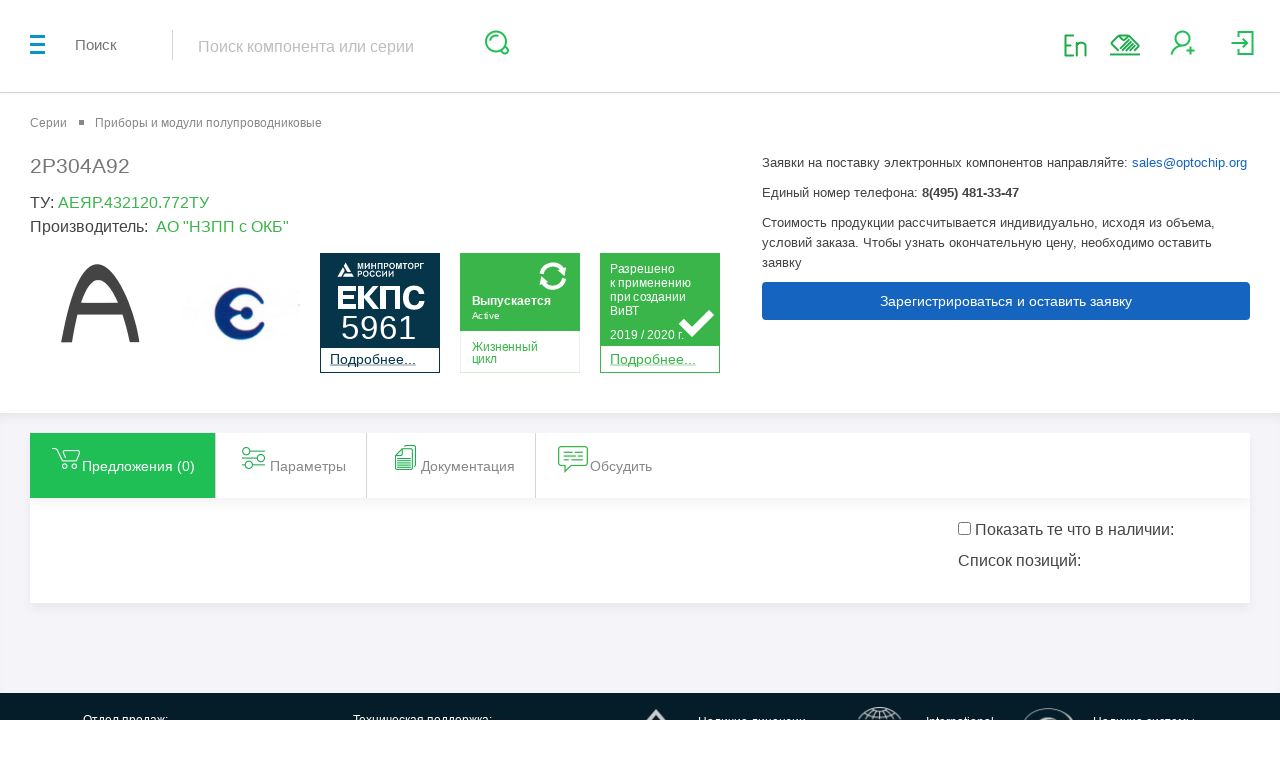

--- FILE ---
content_type: text/html; charset=UTF-8
request_url: https://optochip.org/series/card/185472
body_size: 31943
content:
<!DOCTYPE html>
<html lang="ru">
    <head>
        <meta charset="utf-8">

        <meta name="msvalidate.01" content="324F85A8D13E8F08C0B60D8ACBC7975B" />
        <meta name="google-site-verification" content="LhnjIsSg8FH2-hZUXKP2m57-DOocdOVHju4rAJQvBsM" />

        <title>Карточка серии 2Р304А92 | Optochip: электронные компоненты</title>
        <meta name="description" content="Подробные характеристики серии 2Р304А92. Заказать и купить с доставкой 2Р304А92 по цене производителя НЗПП с ОКБ"/>
        <meta name="keywords" content="2Р304А92, Приборы и модули полупроводниковые, Ограничители напряжения / Ограничители напряжения с максимально допустимой импульсной рассеиваемой мощностью 1.5 кВт, электронные компоненты, наличие и остаток, даташит, ту, поиск, аналоги, перевод на русский, электронные детали, цены дистрибьюторов"/>
        <meta http-equiv="X-UA-Compatible" content="IE=edge">
        <meta name="viewport" content="width=device-width, initial-scale=1, maximum-scale=1">

        <meta property="og:type" content="website" />
        <meta property="og:site_name" content="Optochip.org">
        <meta property="og:title" content="" />
        <meta property="og:description" content="" />
        <meta property="og:url" content="https://optochip.org" />
        <meta property="og:image:type" content="image/png" />
        <meta property="og:image" content="https://optochip.org/assets/img/logo.png" />
        <meta property="og:image:secure_url" content="https://optochip.org/assets/img/logo.png" />

        <link rel="stylesheet" href="https://maxcdn.bootstrapcdn.com/bootstrap/3.3.5/css/bootstrap.min.css">
        <!--        <link rel="stylesheet" href="/assets/css/bootstrap/bootstrap.min.css">-->
        <link rel="stylesheet" href="https://stackpath.bootstrapcdn.com/font-awesome/4.7.0/css/font-awesome.min.css">
        <!--        <link href="/assets/css/font-awesome/font-awesome.min.css" rel="stylesheet">-->

        <link href="/assets/201710/assets/components/malihu-custom-scrollbar-plugin-master/jquery.mCustomScrollbar.min.css" rel="stylesheet"> 
        <link href="/assets/styles.css" rel="stylesheet"> <!-- шрифты -->
        <link href="/assets/fonts/optochip/css/optochip.css" rel="stylesheet"> <!-- шрифты для бокового меню -->
        <link href="/assets/201710/assets/css/style.css" rel="stylesheet">
        <link href="/assets/201710/assets/css/optochip.css" rel="stylesheet">
        <link href="/assets/201807/footer201806.css" rel="stylesheet" >
        <link href="/assets/js/fancybox/jquery.fancybox.min.css" rel="stylesheet">
        <link href="/assets/css/loader.min.css" rel="stylesheet">

        <link rel="shortcut icon" href="/assets/newLayout/img/favicon/favicon.png" type="image/x-icon">
        <link rel="apple-touch-icon" href="/assets/newLayout/img/favicon/favicon.png">
        <link rel="apple-touch-icon" sizes="72x72" href="/assets/newLayout/img/favicon/favicon.png">
        <link rel="apple-touch-icon" sizes="114x114" href="/assets/newLayout/img/favicon/favicon.png">

        <link rel="stylesheet" href="/assets/js/float-scroll/jquery.floatingscroll.css">
<link rel="stylesheet" href="/assets/css/svginfoblock.css">

        <script src="/assets/201710/assets/components/modernizr/modernizr.min.js"></script>
        <script src="/assets/newLayout/libs/jquery/dist/jquery.min.js"></script>
        <script src="/assets/js/vue.min.js"></script>
        <script src="/assets/js/loader.js"></script>

        <script src="/assets/js/fancybox/jquery.fancybox.min.js" defer></script>
        <script src="/assets/js/fvalid.js" defer></script>
        <script src="/assets/js/modalloader.min.js?filever=1542799423" defer></script>
        <script src="/views/201710/layout.min.js?filever=1557907287" defer></script>

    </head>
        <body class="">

        <div class="left-menu" id="left-menu-wrap">
    <a href="#" id="left-menu-trigger">
        <span></span>
        <span></span>
        <span></span>
    </a>

    <div class="left-menu-scroll-controller">
        <div class="left-menu-inner">
            <div class="left-menu-logo">
                <a href="/">
                    <img src="/assets/newLayout/img/logo2.svg" alt="left-menu-logo">
                </a>
            </div>

            <nav class="left-menu-nav" > 
                <ul class="menu-nav-list">
                    
		
			
<li>
    <!-- <a href="/main"><i class="icon icon-komponent" ></i>Компоненты</a> -->
    <a href="/main"><i class="icon oc-components" ></i>Компоненты</a>
</li>

<li>
    <a class="" href="/series"><i class="icon oc-series" ></i>Серии ЭКБ</a>
</li>

<li>
    <a class="" href="/mnf"><i class="icon oc-manufacturers" ></i>Производители</a>
</li>

<li>
    <a class="" href="/sellers"><i class="icon oc-distributors" ></i>Поставщики</a>
</li>

<li class="has-submenu">
    <a class="" href="#"><i class="icon oc-reference"></i>Справочники</a>
    <ul class="bm__popup_ul la201710">
        <li><a href="/analogs">Аналоги</a></li>
        <li><a href="/vniikp">ВНИИКП (кабели)</a></li>
        <li><a href="/ekps">ЕКПС</a></li>
    </ul>
</li>

<li>
    <a class="" href="/soft"><i class="icon oc-soft"></i><div style="width: 50%;display: inline-block;line-height: 15px;">Программное обеспечение</div></a>
</li>

<!-- <li class="has-submenu">
    <a class="" href="#"><i class="icon oc-news" ></i>Новости</a>
    <ul class="bm__popup_ul la201710">
        <li><a href="/news/project">Статьи</a></li>
        <li><a href="/news/factory">Новости отрасли</a>
        </li>
    </ul> 
</li>-->
<li>
    <a class="" href="/notice"><i class="icon oc-distributors" ></i>Объявления</a>
</li>
<li>
    <a class="" onclick="return lm.modal( 'about_popup_form' )" href="#" ><i class="icon oc-about" ></i>О проекте</a>
</li>
<li>
    <a href="#" onclick="return lm.modal( 'about_company_form' )"><i class="icon icon-company-info-icon"></i>
        О компании    </a>
</li>

<li>
    <img src='/assets/img/adver_icon.svg' style='height: 28px;width: 28px; opacity: 0.35'><a style="padding-left:16px;width: 50%;display: inline-block;line-height: 15px;" href="/advertising">Размещение рекламы</a>
</li>

<li>
    <div class="text-center">
        <a href="https://www.facebook.com/Optochip.org/" class="social_container facebook" target="_blank" style="padding: inherit;">
            <svg class="icon-svg" aria-hidden="true" aria-labelledby="title" version="1.1" role="img" width="24" height="24" viewBox="0 0 24 24"><path d="M14.889 8.608h-1.65c-.195 0-.413.257-.413.6v1.192h2.063v1.698h-2.063v5.102h-1.948v-5.102h-1.766v-1.698h1.766v-1c0-1.434.995-2.6 2.361-2.6h1.65v1.808z"></path></svg>
        </a>
        <a href="https://vk.com/optochip" class="social_container vk" target="_blank" style="padding: inherit;">
            <svg class="icon-svg" aria-hidden="true" aria-labelledby="title" version="1.1" role="img" width="24" height="24" viewBox="0 0 24 24"><path d="M16.066 11.93s1.62-2.286 1.782-3.037c.054-.268-.064-.418-.343-.418h-1.406c-.322 0-.44.139-.537.343 0 0-.76 1.619-1.685 2.64-.297.33-.448.429-.612.429-.132 0-.193-.11-.193-.408v-2.607c0-.365-.043-.472-.343-.472h-2.254c-.172 0-.279.1-.279.236 0 .343.526.421.526 1.352v1.921c0 .386-.022.537-.204.537-.483 0-1.631-1.663-2.274-3.552-.129-.386-.268-.494-.633-.494h-1.406c-.204 0-.354.139-.354.343 0 .375.44 2.114 2.167 4.442 1.159 1.566 2.683 2.414 4.056 2.414.838 0 1.041-.139 1.041-.494v-1.202c0-.301.118-.429.29-.429.193 0 .534.062 1.33.848.945.901 1.01 1.276 1.525 1.276h1.578c.161 0 .311-.075.311-.343 0-.354-.462-.987-1.17-1.738-.29-.386-.762-.805-.912-.998-.215-.226-.151-.354-.001-.59z"></path></svg>
        </a>
    </div>
</li>                </ul>
            </nav>
        </div>
    </div>
</div>

<script>
var lm;
$(function(){
    lm = ModalLoader({
        view : 'public',
        mount : $('#sector_modal')
    });
});
</script>
<div id="sector_modal"></div>        <div id="loader" class="hidden">
    <div id="loader-center">
        <div id="loader-center-absolute">
            <svg width="120" height="120" viewBox="0 0 120 120">
              <path
                 d="M 59.990143,30 C 43.454121,30 30,43.458442 30,60.001972 30,76.545502 43.453135,90 59.991129,90 h 0.01774 C 76.544891,90 89.999998,76.545502 89.999998,60.001972 89.999998,43.458442 76.537007,30 59.989157,30 Z m 0.01971,56.576725 h -0.01971 c -14.645684,0 -26.568217,-11.922306 -26.568217,-26.574753 0,-14.65639 11.921547,-26.578696 26.568217,-26.578696 14.66244,0 26.587929,11.922306 26.587929,26.578696 0,14.652447 -11.918591,26.574753 -26.569203,26.574753 z"
                 id="medium"
                 style="fill:#20bf55;stroke-width:0.98577201" ></path>
              <path
                 d="M 60.00974,40 C 48.977868,40 40,48.971304 40,60.002166 40,71.028696 48.969212,80 59.989178,80 71.025378,80 80,71.028696 80,60.002166 80,48.971304 71.034035,40 60.00974,40 Z m -0.02057,36.240389 c -8.949733,0 -16.232889,-7.284245 -16.232889,-16.238223 0,-8.959394 7.291815,-16.242557 16.254533,-16.242557 8.954061,0 16.232888,7.284246 16.232888,16.242557 0,8.953978 -7.292896,16.238223 -16.254532,16.238223 z"
                 id="inner"
                 style="fill:#20bf55;stroke-width:1.08251476" ></path>
              <path
                 d="m 110.66287,50.668347 c -1.512,-8.34318 -4.983,-15.976666 -10.322,-22.690249 C 90.512874,15.595958 75.824875,8.5 60.045876,8.5 h -0.085 c -15.780001,0 -30.464,7.095958 -40.29,19.467088 -5.436,6.845712 -8.995999,14.841553 -10.4299987,23.346893 a 4.4469998,4.4513648 0 0 0 -3.2369998,4.076997 4.4479997,4.4523658 0 0 0 4.2399995,4.633544 4.4469998,4.4513648 0 0 0 4.62,-4.116037 c 0.004,-0.03803 0.004,-0.08108 0.008,-0.127123 0,-0.03504 0.004,-0.06907 0.004,-0.108107 v -0.03103 a 4.4579998,4.4623756 0 0 0 -2.19,-3.883806 c 1.353001,-7.87272 4.662,-15.281984 9.704,-21.625204 9.165021,-11.54032 22.857021,-18.157808 37.572022,-18.157808 h 0.085 c 14.714999,0 28.410998,6.621493 37.575998,18.165812 4.540003,5.706596 7.629993,12.122888 9.211003,19.103732 h -8.760003 c -1.404,-5.014917 -3.788,-9.660472 -7.088999,-13.818549 -7.548,-9.505321 -18.822999,-14.957667 -30.937999,-14.957667 h -0.085 c -12.110002,0 -23.386,5.448342 -30.934,14.949659 a 39.271997,39.310546 0 0 0 -7.598,15.860552 4.4339997,4.4383521 0 0 0 -3.369999,4.030953 4.4399997,4.4443579 0 0 0 4.141999,4.714623 4.4429998,4.4473608 0 0 0 4.71,-4.150069 4.4369997,4.4413549 0 0 0 -2.048,-4.030953 35.764998,35.800104 0 0 1 6.885,-14.261985 c 6.880999,-8.667499 17.167999,-13.636371 28.215,-13.636371 h 0.085 c 11.046999,0 21.333999,4.972876 28.219998,13.640375 3.278,4.13105 5.557,8.775605 6.78,13.806538 l 0.324,1.328302 h 15.663993 z m -97.709993,4.932837 a 2.4429999,2.4453978 0 0 1 -2.593,2.282238 2.4429999,2.4453978 0 0 1 -1.3819997,-0.546536 2.4389998,2.4413939 0 0 1 1.6979997,-4.331247 2.4409999,2.4433958 0 0 1 2.277,2.595545 z m 11.999999,0 a 2.4429999,2.4453978 0 0 1 -2.593,2.282238 2.4429999,2.4453978 0 0 1 -1.381999,-0.546536 2.4389998,2.4413939 0 0 1 1.697999,-4.331247 2.4409999,2.4433958 0 0 1 2.277,2.595545 z m 84.807004,4.422337 a 4.4399997,4.4443579 0 0 0 -4.62,4.058979 l 0.011,-0.249244 -0.01,0.250246 -0.002,0.007 v 0.02002 l -0.006,0.130127 -0.002,0.01902 v 0.04405 c 0,0.002 0,0.003 -0.004,0.006 v 0.06006 l -0.02,0.476466 0.02,-0.475466 a 4.4409998,4.4453589 0 0 0 2.187,3.910835 c -1.358,7.860741 -4.663,15.25399 -9.692997,21.586199 -9.167978,11.540317 -22.864978,18.157817 -37.575977,18.157817 h -0.085 c -14.707,0 -28.403999,-6.61349 -37.571999,-18.149808 -4.413,-5.559452 -7.56,-12.115881 -9.171999,-19.076706 h 8.729999 c 1.403,5.003906 3.783,9.636449 7.081,13.787519 7.551999,9.498314 18.826999,14.945657 30.934,14.945657 h 0.085 c 12.106999,0 23.381998,-5.447343 30.937998,-14.949661 a 39.332998,39.371606 0 0 0 7.586999,-15.814507 4.4459998,4.4503638 0 0 0 3.375006,-4.026948 l 9.9e-4,-0.02803 c 0.01,-0.134131 0.016,-0.247242 0.022,-0.337331 l -0.022,0.33633 a 1.0899999,1.0910699 0 0 0 0.003,-0.08008 c 0.004,-0.06206 0.004,-0.120117 0.004,-0.181177 0,-2.320275 -1.805,-4.282199 -4.149996,-4.428342 a 4.4399997,4.4443579 0 0 0 -4.713,4.143063 4.4369997,4.4413549 0 0 0 2.048,4.030952 35.865998,35.901203 0 0 1 -6.873,14.219943 C 81.376888,91.087981 71.089888,96.056853 60.046889,96.056853 h -0.085 c -11.043001,0 -21.330001,-4.968872 -28.215001,-13.637372 -3.274997,-4.116036 -5.553997,-8.748578 -6.772997,-13.7675 l -0.324,-1.328302 H 8.9938774 l 0.3819999,2.058017 C 10.915877,77.659814 14.475876,85.489491 19.670876,92.036911 29.502875,104.40704 44.190875,111.5 59.961876,111.5 h 0.085 c 15.776,0 30.463999,-7.09596 40.294994,-19.467093 5.423,-6.8337 8.98001,-14.814526 10.418,-23.304851 a 4.4339997,4.4383521 0 0 0 3.236,-4.072994 4.4399997,4.4443579 0 0 0 -4.23599,-4.631541 z m -4.62801,4.277194 v -0.01602 z m 0.007,-0.166163 c -0.004,0.02703 -0.004,0.05405 -0.004,0.08509 a 0.11,0.11010796 0 0 1 -0.002,0.01802 l 0.006,-0.128125 z m -10.057006,0.159156 a 2.4409999,2.4433958 0 1 1 0.895,2.053013 2.4429999,2.4453978 0 0 1 -0.895,-2.053013 z m 16.409996,1.595564 a 2.4749999,2.4774292 0 0 1 -1.567,0.973956 2.4429999,2.4453978 0 0 1 -1.947,-0.516507 2.4389998,2.4413939 0 0 1 1.698,-4.331247 2.4409999,2.4433958 0 0 1 1.815,3.873798 z"
                 id="outer"
                 style="fill:#20bf55;stroke-width:1.00049055" ></path>
            </svg>
        </div>
        <div id="loader-center-caption"></div>
    </div>
</div>        <div id="content-wrapper">

                            <header class="header">
    <div class="container-fluid">
        <div class="search-widget">
            <div class="search-title">
                Поиск
            </div>

            <span class="separator"></span>

            <div class="search-form">
                <div class="search-form-inner">
                    <div class="search-form-input">
                        <input type="search" placeholder="Поиск компонента или серии" value="" id="navbar-search-input">
                        <ul class="search-form-menu">
                            <li class="mobile-field">
                                <input type="search" placeholder="Поиск компонента или серии" value="">
                                <button class="mobile-button" type="submit">
                                    <i class="ico-search"></i>
                                </button>
                            </li>
                        </ul>
                    </div>
                    <button type="submit" id="search-btn">
                        <i class="ico-search"></i>
                    </button>
                    <button type="button" id="mobile-search-trigger">
                        <i class="ico-search"></i>
                    </button>
                </div>
            </div>
        </div>
                
        <div class="sign-up-widget">
            <div style='margin-top: 30px;'>
                                <a href="/series/card/185472?site_lang=en" title="English" rel="nofollow">
                    <img src="/assets/img/lang_en_green.png" style="min-width: 37px; padding-right: 12px;">
                    <!-- <img src="/assets/img/flag_gbr.svg" style="width: 46px; height: 32px; padding-right: 6px;"> -->
                </a>
                            </div>
            <div class="basket-widget">
                <a title="Оставить заявку" onclick="return lm.modal( 'zayavka_popup_form' )" href="#">
                    <i style="display:block;width:30px;height:30px;background:url(/assets/svg_images/send_order_icon.svg) center no-repeat;"></i>
                </a>
            </div>
            
            <div class="basket-widget hidden" id='cart-button' data-default_modal='apply_order_unregistered'>
                <a href="#" onclick="lm.getPublic('modals/' + $('#cart-button').data('default_modal'));">
                    <i class="ico-basket"></i>
                    <span class="messages-widget-count">0</span>
                </a>
            </div>

            <div class="register-widget">
                <a title="Зарегистрироваться" href="#">
                    <i class="ico-add-user"></i>
                </a>
                <ul class="register-menu">
                    <li class="menu-title">
                        Регистрация
                    </li>
                    <li class="menu-form">
                        <form>
                            <div class="menu-form-line">
                                <label>
                                    E-mail адрес (подтверждение):
                                </label>
                                <input type="text" placeholder="mail@company.ru" name='ext_email'>
                            </div>
                            <div class="menu-form-line">
                                <label>
                                    ФИО
                                </label>
                                <input type="text" name="ext_name">
                            </div>
                            <div class="menu-form-line">
                                <label>
                                    Телефон
                                </label>
                                <input type="text" placeholder="+7(___)___ __ __" name="ext_tel">
                            </div>
                            <div class="menu-form-line">
                                <label>
                                    Наименование организации, ИНН
                                </label>
                                <input type="text" name='ext_mnf'>
                            </div>
                            <div class="menu-form-line">
                                <label>
                                    Должность
                                </label>
                                <input type="text" name="ext_job">
                            </div>
                            <div class="menu-form-line">
                                <label>
                                    Роль
                                </label>
                                <select name="ext_role">
                                    <option value="mnf#">Производитель</option>
                                    <option value="cons#">Потребитель</option>
                                    <option value="buy#">Покупатель</option>
                                    <option value="sel#">Поставщик</option>
                                    <option value="reg#">Регулятор</option>
                                    <option value="oth#">Прочее</option>
                                </select>
                            </div>
                            
<div class="pf_block"> <!-- id="capcha_block" на странице несколько капч, нельзя использовать ID, 11.02.18 -->
	<label  class="pf_label">Выберите ячейку с зеленым цветом:</label>
	<input  type="hidden" name="capcha">
	<input  type="hidden" name="capcha_timestamp" value="1770100527.6130">
	<div>
		<table class="cap" onclick="cap_on_click(event)">
		<tr>
						<td data-cap="446619639c161f55740878b627face75" style="background-color: #FF8C00" ></td>
						<td data-cap="512ba1f5762870e45c332f0836b69a48" style="background-color: #FFDAB9" ></td>
						<td data-cap="fa37c133d8bc2e6f72e567089db63b3b" style="background-color: #FFB6C1" ></td>
						<td data-cap="2c9ad1e0ab17389255abe13dc1c03630" style="background-color:#20bf55" ></td>
						<td data-cap="3a62d08288e445852113390b99c3cc0e" style="background-color: #FF69B4" ></td>
					</tr>
		</table>
	</div>
</div>

<script>
	/*$(function(){
		$('#capcha_block').on('click', 'table.cap td', function(e){
			e.preventDefault;
			$('table.cap td.selected').removeClass('selected');
			$(this).addClass('selected');
			$(this).closest('form').find('input[name="capcha"]').val($(this).data('cap'));
		});
	});*/
    
    if(typeof cap_on_click == 'undefined'){
        function cap_on_click(e){
            if(e.target.tagName != 'TD') return;
            
            var td = $(e.target);
            td.siblings('.selected').removeClass('selected');
            td.addClass('selected').closest('form').find('input[name="capcha"]').val(td.data('cap'));
        }
    }
</script>                            <div class="menu-form-line">
                                <small>
                                    <i class='fa fa-square-o fa-lg eula_agreement' style="cursor:pointer;" onclick="return check_eula_agreement( this, event );"></i>
                                    Я согласен с условиями
                                    <a href="#" onclick="return lm.modal( 'modal_eula' );">пользовательского соглашения</a>,
                                    <a href="#" onclick="return lm.modal( 'modal_pk' );">политикой конфиденциальности</a>
                                    и с
                                    <a href="#" onclick="return lm.modal( 'modal_pd' );">согласием на обработку персональных данных</a>
                                </small>
                            </div>

                            <div class="menu-form-line">
                                <button type="submit" class="base-button" id="btn_reg" disabled>
                                    Зарегистрироваться
                                </button>
                            </div>
                        </form>
                    </li>
                </ul>
            </div>

            <div class="authorize-widget">
                <a title="Войти" href="#">
                    <i class="ico-sign-in"></i>
                </a>
                <ul class="authorize-menu">
                    <li class="menu-title">
                        Авторизация
                    </li>
                    <li class="menu-form">
                        <form>
                            <div class="menu-form-line">
                                <label>
                                    Логин
                                </label>
                                <input type="text" name='mopplus_name'>
                            </div>
                            <div class="menu-form-line">
                                <label>
                                    Пароль
                                </label>
                                <input type="password" name="mopplus_id">
                            </div>
                            <div class="menu-form-line">
                                <button type="submit" class="base-button" id="btn_login">
                                    Войти
                                </button>
                            </div>
                        </form>
                    </li>
                    <li class="text-center" style="padding:0;">
                        <a href="#" onclick="$( '#modal_change_password' ).modal( 'show' );">Забыли пароль?</a>
                    </li>
                </ul>
            </div>
        </div>
            </div>
</header>

            
            
            <main class="main" ><script>
    (function () {
        var images = ["\/docum\/store\/f\/d\/55\/1493046627-6-10983.JPG","\/docum\/store\/f\/d\/55\/1493046627-6-10983.JPG"];
        var position = 0;

        function imgOnError(img) {
            if (!images.length)
                return;

            if (position > images.length) {
                img.parentNode.setAttribute('href', '/assets/img/no_logo.png');
                img.setAttribute('src', '/assets/img/no_logo.png');
            } else {
                img.parentNode.setAttribute('href', images[position]);
                img.setAttribute('src', images[position]);
            }
            position++;
        }

        window.imgOnError = imgOnError;

    })(window);
</script>
<main class="main">
    <ol class="breadcrumb">
        <li class="breadcrumb-item">
            <a href="/series/">Серии</a>
        </li>
            <li class="breadcrumb-item">
                <a href="/series/group/690">Приборы и модули полупроводниковые</a>
            </li>
    </ol>

    <!-- breadcrumb end -->

    <!-- product section -->

    <section class="product-section">
        <div itemscope="" itemtype="http://schema.org/Product" class="product-section-holder">

            <div class="product-info">

                <!-- mpn -->
                <h1 itemprop="name" class="product-title">
2Р304А92                </h1>
                <!-- /mpn -->

                <!-- tu -->
                <h2 style="margin-bottom: 5px;">ТУ: <span style="color: #39b54a;" id="serie_tu">АЕЯР.432120.772ТУ</span></h2>
                <!-- /tu -->

                <!-- zn -->
                <!-- /zn -->

                <!-- mnf -->
                <h2>Производитель:&nbsp;
                    <a itemprop="brand" href="/mnf/card/55" style="color: #39b54a;">
АО &quot;НЗПП с ОКБ&quot;                      </a>
                </h2>
                <!-- /mnf -->

                <div class='svginfoblock'>
                    <!-- image -->
                        <div class="svginfoblock__element">
                                                    <i class='icon-719' style="margin: auto; font-size: 6em"></i>
                        </div>
                    <!-- /image -->

                    <!-- mnf image -->
                    <div class="svginfoblock__element" style="overflow: hidden;">
                        <a href="error" class="fancybox" style="margin:auto;">
                            <img src="/docum/store/f/d/55/1493046627-6-10983.JPG" alt="logo" style="width:100%;max-width:150px;height:auto;margin:auto;" onError="imgOnError(this)">
                        </a>
                    </div>
                    <!-- /mnf image -->

                    <!-- ekps -->
                        <div class="svginfoblock__element">
                            <a href="/ekps?class=5961" target="_blank">
    
<?xml version="1.0" encoding="utf-8"?>
<!-- Generator: Adobe Illustrator 22.0.1, SVG Export Plug-In . SVG Version: 6.00 Build 0)  -->
<svg version="1.1" id="Layer_1" xmlns="http://www.w3.org/2000/svg" xmlns:xlink="http://www.w3.org/1999/xlink" x="0px" y="0px"
	 viewBox="0 0 120 120" enable-background="new 0 0 120 120" xml:space="preserve">
<g>
	<path fill="#063549" d="M119,1v118H1V1H119 M120,0H0v120h120V0L120,0z"/>
</g>
<rect fill="#063549" width="120" height="95.00001"/>
<g>
	<text transform="matrix(1 0 0 1 10.25244 110.62061)"><tspan x="0" y="0" fill="#063549" font-family="Arial" font-size="14px" text-decoration=" underline">П</tspan><tspan x="10.0625" y="0" fill="#063549" font-family="Arial" font-size="14px" text-decoration=" underline">о</tspan><tspan x="17.54102" y="0" fill="#063549" font-family="Arial" font-size="14px" text-decoration=" underline">дробнее...</tspan></text>
</g>
<g>
	<path fill="#FFFFFF" d="M21.22382,23.70131l3.15091-5.46255c0.12177-0.23052,0.19176-0.49317,0.19176-0.77085
		c0-0.25259-0.05772-0.49342-0.15832-0.707l-1.44992-2.51144l-5.45785,9.45184H21.22382z"/>
	<path fill="#FFFFFF" d="M31.92546,20.48557l-6.3058,0.00241c-0.26044,0.0096-0.52288,0.08105-0.76472,0.22072
		c-0.21846,0.12519-0.39795,0.29483-0.53269,0.48855l-1.44844,2.5092l10.91398,0.00246L31.92546,20.48557z"/>
	<path fill="#FFFFFF" d="M23.78065,12.8229l3.15486,5.46032c0.13897,0.22092,0.33143,0.41243,0.57321,0.55235
		c0.21851,0.12544,0.45446,0.19638,0.69111,0.21604h2.89855l-5.45566-9.45206L23.78065,12.8229z"/>
	<g>
		<g>
			<path fill="#FFFFFF" d="M42.13415,15.88719c0-0.14239,0.11147-4.92515,0.11147-4.92515l-1.30113,4.92515H39.934l-1.29866-4.92515
				c0,0,0.11046,4.73067,0.11046,4.92515h-1.09515V9.89168H39.281l1.17247,4.45108l1.15407-4.45108h1.62276v5.99551H42.13415z"/>
			<path fill="#FFFFFF" d="M49.71946,15.88719h-1.12069v-3.92353l-2.68497,3.21135v0.71218h-1.11948V9.89168h1.11948v3.88865
				l2.68497-3.20887V9.89168h1.12069V15.88719z"/>
			<path fill="#FFFFFF" d="M54.99417,15.88719v-2.72551h-2.57255v2.72551h-1.13074V9.89168h1.13074v2.25881h2.57255V9.89168h1.12978
				v5.99551H54.99417z"/>
			<path fill="#FFFFFF" d="M62.45334,9.89168v5.99551H61.3314v-4.97645h-2.51534v4.97645h-1.11973V9.89168H62.45334z"/>
			<path fill="#FFFFFF" d="M66.325,9.89168c1.23979,0,2.13338,0.7657,2.13338,1.99613c0,1.0873-0.62847,1.9615-2.1925,1.9615
				h-1.14622v2.03788h-1.12214V9.89168H66.325z M65.11965,12.93116h0.98444c0.79785,0,1.19801-0.37315,1.19801-1.07797
				c0-0.96725-0.78066-1.00162-1.32542-1.00162h-0.85703V12.93116z"/>
			<path fill="#FFFFFF" d="M72.06715,9.73947c1.82432,0,2.87009,1.49531,2.87009,3.11779c0,1.35783-0.73867,3.18458-2.89709,3.18458
				c-1.76484,0-2.85239-1.4612-2.85239-3.14284C69.18775,11.1415,70.33398,9.73947,72.06715,9.73947z M72.07454,14.99577
				c0.89137,0,1.73367-0.68738,1.73367-2.04521c0-1.07012-0.55949-2.18221-1.75036-2.18221
				c-0.98494,0-1.71652,0.77086-1.71652,2.08892C70.34132,13.79015,70.79331,14.99577,72.07454,14.99577z"/>
			<path fill="#FFFFFF" d="M80.54242,15.88719c0-0.14239,0.11046-4.92515,0.11046-4.92515l-1.29867,4.92515h-1.01168
				l-1.29892-4.92515c0,0,0.11046,4.73067,0.11046,4.92515h-1.09464V9.89168h1.63035l1.17076,4.45108l1.15653-4.45108h1.62049
				v5.99551H80.54242z"/>
			<path fill="#FFFFFF" d="M85.48962,10.90312v4.98407h-1.12239v-4.98407h-1.62984V9.89168h4.40667v1.01144H85.48962z"/>
			<path fill="#FFFFFF" d="M90.6944,9.73947c1.82648,0,2.87231,1.49531,2.87231,3.11779c0,1.35783-0.73898,3.18458-2.89709,3.18458
				c-1.7654,0-2.85315-1.4612-2.85315-3.14284C87.81647,11.1415,88.96339,9.73947,90.6944,9.73947z M90.7042,14.99577
				c0.89092,0,1.73076-0.68738,1.73076-2.04521c0-1.07012-0.55975-2.18221-1.74795-2.18221
				c-0.98418,0-1.71622,0.77086-1.71622,2.08892C88.97079,13.79015,89.42001,14.99577,90.7042,14.99577z"/>
			<path fill="#FFFFFF" d="M97.06501,9.89168c1.24024,0,2.13111,0.7657,2.13111,1.99613c0,1.0873-0.62847,1.9615-2.19004,1.9615
				h-1.14622v2.03788h-1.12214V9.89168H97.06501z M95.85986,12.93116h0.98418c0.7981,0,1.19827-0.37315,1.19827-1.07797
				c0-0.96725-0.78288-1.00162-1.32592-1.00162h-0.85653V12.93116z"/>
			<path fill="#FFFFFF" d="M103.69877,9.89168v1.01905h-2.46233v4.97645h-1.1224V9.89168H103.69877z"/>
		</g>
		<g>
			<path fill="#FFFFFF" d="M39.97749,17.7014c1.2407,0,2.13212,0.76593,2.13212,1.99586c0,1.0878-0.62872,1.96173-2.19155,1.96173
				h-1.14648v2.03739h-1.12094V17.7014H39.97749z M38.77159,20.74309h0.98594c0.7976,0,1.19675-0.37316,1.19675-1.08021
				c0-0.96724-0.78091-1.00163-1.32466-1.00163h-0.85804V20.74309z"/>
			<path fill="#FFFFFF" d="M45.76283,17.54916c1.82547,0,2.87059,1.4951,2.87059,3.11781c0,1.35784-0.73923,3.18432-2.89639,3.18432
				c-1.76635,0-2.8541-1.46096-2.8541-3.14259C42.88293,18.95095,44.02936,17.54916,45.76283,17.54916z M45.77016,22.80522
				c0.89262,0,1.73221-0.68714,1.73221-2.04499c0-1.07036-0.55969-2.1827-1.74815-2.1827c-0.98589,0-1.71627,0.7711-1.71627,2.08943
				C44.03795,21.59987,44.48869,22.80522,45.77016,22.80522z"/>
			<path fill="#FFFFFF" d="M54.9441,22.02481c-0.19518,0.51037-0.86658,1.82648-2.59145,1.82648
				c-1.41772,0-2.80257-0.96749-2.80257-3.21107c0-1.33306,0.75612-3.09106,2.84555-3.09106
				c1.54563,0,2.1827,0.99429,2.43675,1.85132l-1.11209,0.2894c-0.06747-0.65547-0.62012-1.11234-1.28172-1.11234
				c-0.97704,0-1.67329,0.74657-1.67329,2.07988c0,0.8148,0.33193,2.13333,1.66469,2.13333
				c0.77211,0,1.27318-0.59679,1.45237-1.20782L54.9441,22.02481z"/>
			<path fill="#FFFFFF" d="M61.13597,22.02481c-0.19638,0.51037-0.86658,1.82648-2.5914,1.82648
				c-1.41803,0-2.80287-0.96749-2.80287-3.21107c0-1.33306,0.75663-3.09106,2.84606-3.09106
				c1.54538,0,2.18245,0.99429,2.43776,1.85132l-1.1133,0.2894c-0.06777-0.65547-0.61987-1.11234-1.28177-1.11234
				c-0.97729,0-1.67303,0.74657-1.67303,2.07988c0,0.8148,0.32997,2.13333,1.66469,2.13333
				c0.77211,0,1.27267-0.59679,1.45211-1.20782L61.13597,22.02481z"/>
			<path fill="#FFFFFF" d="M67.09098,23.69639h-1.12214v-3.923l-2.68356,3.21107v0.71193h-1.12164V17.7014h1.12164v3.89132
				l2.68356-3.21157V17.7014h1.12214V23.69639z"/>
			<path fill="#FFFFFF" d="M73.58729,23.69639h-1.11998v-3.923l-2.68548,3.21107v0.71193h-1.11967V17.7014h1.11967v3.89132
				l2.68548-3.21157V17.7014h1.11998V23.69639z"/>
		</g>
	</g>
</g>
<text transform="matrix(1 0 0 1 21.14551 85.85254)" fill="#FFFFFF" font-family="Arial" font-size="32.79095px" letter-spacing="1">5961</text>
<g>
	<path fill="#FFFFFF" d="M34,42v4H23v5h13v5H18V33h18v5H23v4H34z"/>
	<path fill="#FFFFFF" d="M52.80053,33h5.75064l-9.23309,10.51431L59.07709,56h-5.98553l-9.01902-11H44v11h-6V33h6v10h0.07253
		L52.80053,33z"/>
	<path fill="#FFFFFF" d="M66,56h-6V33h20v23h-5V37h-9V56z"/>
	<path fill="#FFFFFF" d="M104.49456,48c-0.35798,3.41862-2.27934,8.69308-10.35368,8.69308
		c-5.82746,0-11.16705-2.6698-11.16705-11.62334c0-12.01398,8.75782-12.46978,10.97143-12.46978
		c8.1076,0,10.12559,5.04656,10.28874,8.40004h-5.27465c-0.52034-3.80937-3.51643-3.97213-4.75352-3.97213
		c-1.20461,0-5.437,0.2279-5.437,7.84654c0,4.29763,1.95383,7.39065,5.60015,7.39065c3.54891,0,4.52543-2.57208,4.786-4.26506
		H104.49456z"/>
</g>
</svg>                            </a>
                        </div>
                    <!-- /ekps -->

                    <!-- жизненный цикл -->
                    <div class="svginfoblock__element">
<?xml version="1.0" encoding="UTF-8"?><svg data-name="Layer 1" version="1.1" viewBox="0 0 140 140" xmlns="http://www.w3.org/2000/svg"><title>Выпускается</title><rect width="140" height="139" fill="#fff" stroke="#39b54a" stroke-miterlimit="10" stroke-width=".28px"/><rect width="140" height="91" fill="#39b54a"/><text transform="translate(13.5,113.89)" fill="#39b54a" style="font-family: 'Arial'" font-size="14px">Жизненный<tspan x="0" y="15">цикл</tspan></text><text transform="translate(13.5,76.89)" fill="#ffffff" style="font-family: 'Arial'" font-size="12px">Active</text><text transform="translate(13.5,60.89)" fill="#ffffff" style="font-family: 'Arial'" font-size="14px" font-weight="700">Выпускается</text><path d="m95.13 24.28a13.5 13.5 0 0 1 24.57 -4.64" fill="none" stroke="#fff" stroke-miterlimit="10" stroke-width="4.83px"/><polygon points="121.86 26.96 123.87 16.56 113.86 20.02" fill="#fff"/><path d="m121.59 29.64a13.5 13.5 0 0 1 -24.59 4.63" fill="none" stroke="#fff" stroke-miterlimit="10" stroke-width="4.83px"/><polygon points="94.87 26.96 92.85 37.35 102.86 33.9" fill="#fff"/></svg>                    </div>
                    <!-- /жизненный цикл -->


                    <!-- МОП -->
                        	
                                                            <div class="svginfoblock__element">
                                    <a href='#' class="show_modal_mop" data-year="2019" title="Разрешено к применению в аппаратуре и выпускается серийно, мелкосерийно или единичными партиями (в том числе при неритмичном и прерывистом производстве), предприятиями Российской Федерации. ТУ на изделие согласовано с ПЗ и утверждено (согласовано) государственным заказчиком ЭКБ">
            <?xml version="1.0" encoding="utf-8"?>
<!-- Generator: Adobe Illustrator 22.0.1, SVG Export Plug-In . SVG Version: 6.00 Build 0)  -->
<svg version="1.1" id="Layer_1" xmlns="http://www.w3.org/2000/svg" xmlns:xlink="http://www.w3.org/1999/xlink" x="0px" y="0px"
	 viewBox="0 0 120 120" enable-background="new 0 0 120 120" xml:space="preserve">
<rect fill="#39B54A" width="120" height="93.00001"/>
<g>
	<path fill="#39B54A" d="M119,1v118H1V1H119 M120,0H0v120h120V0L120,0z"/>
</g>
<g>
	<text transform="matrix(1 0 0 1 10.25244 110.62061)"><tspan x="0" y="0" fill="#39B54A" font-family="Arial" font-size="14px" text-decoration=" underline">П</tspan><tspan x="10.0625" y="0" fill="#39B54A" font-family="Arial" font-size="14px" text-decoration=" underline">о</tspan><tspan x="17.54102" y="0" fill="#39B54A" font-family="Arial" font-size="14px" text-decoration=" underline">дробнее...</tspan></text>
</g>
<polyline fill="none" stroke="#FFFFFF" stroke-width="7.08661" stroke-miterlimit="10" points="81.36911,68.36911 92,79 
	111.50559,59.49441 "/>
<g>
	<text transform="matrix(1 0 0 1 10.25244 20.44922)"><tspan x="0" y="0" fill="#FFFFFF" font-family="Arial" font-size="12px">Р</tspan><tspan x="7.60547" y="0" fill="#FFFFFF" font-family="Arial" font-size="12px">а</tspan><tspan x="14.14453" y="0" fill="#FFFFFF" font-family="Arial" font-size="12px">зрешено</tspan><tspan x="0" y="14" fill="#FFFFFF" font-family="Arial" font-size="12px">к применению</tspan><tspan x="0" y="28" fill="#FFFFFF" font-family="Arial" font-size="12px">при </tspan><tspan x="23.20898" y="28" fill="#FFFFFF" font-family="Arial" font-size="12px">с</tspan><tspan x="29.34375" y="28" fill="#FFFFFF" font-family="Arial" font-size="12px">о</tspan><tspan x="35.88281" y="28" fill="#FFFFFF" font-family="Arial" font-size="12px">з</tspan><tspan x="41.12109" y="28" fill="#FFFFFF" font-family="Arial" font-size="12px">дании</tspan><tspan x="0" y="42" fill="#FFFFFF" font-family="Arial" font-size="12px">Ви</tspan><tspan x="14.70703" y="42" fill="#FFFFFF" font-family="Arial" font-size="12px">В</tspan><tspan x="21.9082" y="42" fill="#FFFFFF" font-family="Arial" font-size="12px">Т</tspan></text>
</g>
<g>
	<text transform="matrix(1 0 0 1 10.25244 86.44922)" fill="#FFFFFF" font-family="Arial" font-size="12px">2019 / 2020 г.</text>
</g>
</svg>
                                    </a>
                                </div>				

                                                                        <!-- /МОП -->

                    <!-- zn -->
                    <!-- /zn -->
                </div>

                <!-- descr -->
                <!-- /descr -->

                <span class='hidden' itemprop="offers" itemscope itemtype="http://schema.org/AggregateOffer">
                    <span itemprop="lowPrice">0</span>
                    <span itemprop="priceCurrency">RUR</span>
                </span>

                <p itemprop="description" class="product-info-paragraph hidden">
                    Серия 2Р304А92                </p>
            </div>

            <div class="product-form">
                <div class=""> 
                    <div class="">
                        <p>Заявки на поставку электронных компонентов направляйте: <a href="mailto:sales@optochip.org">sales@optochip.org</a></p>		

                        <p>Единый номер телефона: <b>8(495) 481-33-47</b></p>
                        <p>Стоимость продукции рассчитывается индивидуально, исходя из объема, условий заказа. Чтобы узнать окончательную цену, необходимо оставить заявку</p>
                    </div>

                    <div class="product-form-buttons"> 
                        <button class="btn base-button-blue btn-block" style="width:100%" onclick="return lm.modal('zayavka_popup_form', '2Р304А92 - 1 шт.')">Зарегистрироваться и оставить заявку                        </button>
                    </div>

                </div>



                    <!--<a href='/redan/?add=&otk=&manufacturer=&id_mnf=' class='btn btn-primary btn-block'>Добавить позицию в заводы</a><br/>-->
                            </div>
        </div>
    </section>

    <!-- product section end -->

    <!-- tabs section -->

    <section class="tabs-section">
        <div class="tabs-section-holder">
            <div class="tabs-widget">
                <ul class="nav nav-pills nav-fill" id="product-tabs" role="tablist">
                    <li class="nav-item active" id="tp">
                        <a class="nav-link" data-toggle="pill" href="#tab-price" role="tab">
                            <span class="comp_card_icons i_predlojeniya"></span>
                            Предложения (<span id='cnt_14'>0</span>)
                        </a>
                    </li>              
                    <li class="nav-item ">
                        <a class="nav-link" data-toggle="pill" href="#tab-a" role="tab" aria-expanded="true">
                            <span class="comp_card_icons i_parametri"></span>
                            Параметры
                        </a>
                    </li>

                                            <li class="nav-item">
                            <a class="nav-link" data-toggle="pill" href="#tab-b" role="tab">
                                <span class="comp_card_icons i_documentaciya"></span>
                                Документация
                            </a>
                        </li>
                    

                    

                    
                    <li class="nav-item hidden" id="li-tab-analog">
                        <a class="nav-link" data-toggle="pill" href="#tab-analog" role="tab">
                            <span class="comp_card_icons i_analogi"></span>
                            Аналоги
                        </a>
                    </li>
                    <li class="nav-item hidden" id="tknow">
                        <a class="nav-link" data-toggle="pill" href="#tab-know" role="tab">
                            Библиотека
                        </a>
                    </li>


                    
                    
                    <li class="nav-item" id="tab-f-link">
                        <a class="nav-link" data-toggle="pill" href="#tab-comments" role="tab">
                            <span class="comp_card_icons i_comments"></span>
                            Обсудить
                        </a>
                    </li>

                    <!--
    <li class="nav-item">
      <a class="nav-link" data-toggle="pill" href="#tab-e" role="tab">
        Вопросы и ответы
      </a>
    </li>
                    -->
                    <!--
    <li class="nav-item">
      <a class="nav-link" data-toggle="pill" href="#tab-f" role="tab">
        Аналоги
      </a>
    </li>
                    -->
                </ul>
                <div class="tab-content" id="product-tabs-content">
                    
                    <div class="tab-pane " id="tab-a" role="tabpanel" aria-expanded="true">
                        <div class="tabs-section-info">
                            <div class="info-title-line">
                                <div class="info-title">Параметры серии</div>
                            </div>
                            <div class="info-holder">

                                                                    <div class="info-holder-line">
                                        <div class="info-holder-line-name">
                                            Напряжение пробоя номинальное, В                                            <span>
                                                14-16                                            </span>
                                        </div>
                                    </div>
                                                                    <div class="info-holder-line">
                                        <div class="info-holder-line-name">
                                            Импульсное напряжение ограничения, В                                            <span>
                                                22                                            </span>
                                        </div>
                                    </div>
                                                                    <div class="info-holder-line">
                                        <div class="info-holder-line-name">
                                            Постоянный обратный ток, мкА                                            <span>
                                                5                                            </span>
                                        </div>
                                    </div>
                                

                            </div>


                            

                        </div>
                        <!--
        <div class="bottom-tab-btn">
          <button type="button" class="base-button base-button-inverse">показать все</button>
        </div>
                        -->
                    </div>

                    <div class="tab-pane" id="tab-b" role="tabpanel">
                        <div class="tabs-section-docs">
                            


                                                            <div class="docs-title">
                                    Документы производителя
                                </div>
                                <div class="docs-holder">
                                                                            <figure class="docs-item">
                                            <img src="/assets/201710/assets/img/ico-docs.png" alt="docs-item">
                                            <figcaption>
                                                <p>
                                                    Сертификаты                                                </p>
                                                <a href="#" class="ShowDoc" data-term="/docum/store/f/d/55/1493046866-7-10984.pdf">
                                                    Посмотреть
                                                </a>
                                            </figcaption>
                                        </figure>
                                                                    </div>
                            


                            
                        </div>
                        <!--
        <div class="bottom-tab-btn">
          <button type="button" class="base-button base-button-inverse">показать все</button>
        </div>
                        -->
                    </div>

                    
                    
                    <div class="tab-pane active" id="tab-price" role="tabpanel" aria-expanded="true" style="padding:20px;">
                        <div class='row'>
                            <div class='col-md-9' id="tab-price-content"></div>
                            <div class='col-md-3'>
                                <h4><input type="checkbox" id='show_only_existing'> Показать те что в наличии:</h4>

                                <h4>Список позиций:</h4>
                                <ul id="unique_sku"></ul>
                            </div>
                        </div>
                    </div>

                    <div class="tab-pane" id="tab-know" role="tabpanel" aria-expanded="true" style="padding:20px;">
                        <div class="row">
                            <div class="col-md-12">
                                <table class="table table-responsive tabs-section-table" id="know_table">
                                    <thead>
                                        <tr>
                                            <th>Статьи, справочники, документация</th>
                                        </tr>
                                    </thead>
                                    <tbody></tbody>
                                </table>
                            </div>
                            <div class="col-md-6"></div>
                        </div>

                    </div>               

                    <div class="tab-pane" id="tab-analog" role="tabpanel" aria-expanded="true" style="padding:20px;">
                        <div class="row">
                            <div class="col-md-12">
                                <table class="table table-hover table-condensed table-bordered opto" id="analog_table">
                                    <thead>
                                        <tr>
                                            <th>Аналоги</th>
                                        </tr>
                                    </thead>
                                    <tbody></tbody>
                                </table>
                            </div>
                            <div class="col-md-6"></div>
                        </div>

                    </div>			

                    
                    <div class="tab-pane" id="tab-comments" role="tabpanel" style="padding: 20px;">
                        <div id="vk_comments"></div>
                        <script type="text/javascript">
                            $(function () {
                                VK.init({apiId: 6839424, onlyWidgets: true});
                                VK.Widgets.Comments("vk_comments", {limit: 100, attach: "*"});
                            });
                        </script>
                    </div>
                </div>
            </div>
        </div>
    </section>

    <!-- advantages section -->
    
    <!-- advantages section end -->


</main>





    <div id="modal_mop_dyn" class="modal fade">
        <div class="modal-dialog modal-lg">
            <div class="modal-content">
                <div class="modal-header">
                    <button type="button" class="close" data-dismiss="modal" aria-hidden="true">&times;</button>
                    <h4 class="modal-title">ЭКБ <span></span></h4>
                </div>
                <div class="modal-body">
                    <div style='overflow: auto;'>
                        <table id='modal_mop_dyn_table' class='table table-hover table-striped dataTable'>
                            <thead>
                                <tr>
                                    <th>Артикул</th>
                                    <th>ТУ</th>
                                    <th>Завод</th>
                                    <th>Статус предприятия</th>
                                                                            <th style="line-height:1; padding:2px;">Напряжение пробоя номинальное, В</th>
                                                                            <th style="line-height:1; padding:2px;">Импульсное напряжение ограничения, В</th>
                                                                            <th style="line-height:1; padding:2px;">Постоянный обратный ток, мкА</th>
                                                                    </tr>
                            </thead>
                            <tbody>
                            </tbody>
                        </table>
                    </div>
                    <div class="col-md-12" style="margin:25px 0 10px 0">
                        <p id="descr_id_book_1" class="hidden">
                            Перечень содержит преимущественно перспективную номенклатуру изделий военного назначения категорий качества "ВП", "ОС" и "ОСМ" с техническим уровнем и характеристиками, отвечающими требованиям действующих нормативных документов (НД) на изделия и позволяющими создавать образцы аппаратуры ВВСТ различного назначения.
                        </p>
                        <p id="descr_id_book_2" class="hidden">
                            Применение изделий в аппаратуре возможно на основании совместного Решения государственного заказчика ВВСТ, в интересах и по заказу которого выполняются работы по разработке (модернизации), производству, эксплуатации и ремонту аппаратуры, и государственного заказчика ЭКБ, при одноременном решении вопроса об освоении в производстве, восстановлении производства или воспроизводстве изделий до начала серийного выпуска аппаратуры. Освоение таких изделий осуществляется в соответствии с ГОСТ РВ 15.301-2003, восстановление производства или воспроизводство – в установленном порядке.
                        </p>
                    </div>

                </div>
                <div class="modal-footer">
                    <button type="button" class="btn btn-primary" data-dismiss="modal">Закрыть</button>
                </div>
            </div>
        </div>
    </div>

    <script>
        $(function () {
            var items = [{"id":"235704","mname":"2р304а92","name":"2Р304А92","original_mname":"2р304а92","original_name":"2Р304А92","id_gr":"690","id_ext_gr":"719","sprf0":"14-16","sprf1":"22","sprf2":"5","sprf3":"","sprf4":"","sprf5":"","sprf6":"","sprf7":"","sprf8":"","sprf9":"","sprf10":"","sprfdescr":"","id_mnf":"55","mnf_state":"0","id_book":"1","doc":"АЕЯР.432120.772ТУ","restime":"1602362389","year":"2019","zn":"","mnf":"НЗПП с ОКБ"}];
            var count_prefs = 3;
            var modal_mop_dyn_table;

            function Init_modal_mop_dyn_table() {
                modal_mop_dyn_table = $('#modal_mop_dyn_table').DataTable({
                    "lengthMenu": [10],
                    "sDom": '<"top">t<"bottom"><"clear">',
                });
            }

            Init_modal_mop_dyn_table();

            $('.show_modal_mop').on('click', function (e) {
                e.preventDefault();
                var year = $(this).data('year');

                modal_mop_dyn_table.clear().draw(false);

                $('#modal_mop_dyn .modal-header h4 span').text(year + ' - ' + (year + 1));

                var to_add = [];

                $.each(items, function (k, v) {

                    if (v.year != year)
                        return;

                    $('#descr_id_book_' + v.id_book).removeClass('hidden');

                    to_add = [v.name,
                        v.doc,
                        '<a href="/mnf/card/' + v.id_mnf + '">' + v.mnf + '</a>',
                        v.mnf_state == 0 ? "Производитель" : "Калькодержатель"];
                    for (i = 0; i < 5; i++)
                        to_add.push(v['sprf' + i]);

                    modal_mop_dyn_table.row.add(to_add);
                });

                modal_mop_dyn_table.draw(false);

                $('#modal_mop_dyn').modal('show');
            });

        });
    </script>


<div id='user_notice'></div>

<style>
    #unique_sku li{
        cursor: pointer;
    }

    #unique_sku li:hover{
        text-decoration: underline;
    }

    #serie_tu{
        cursor: pointer;
    }

    #serie_tu:hover{
        text-decoration: underline;
    }
</style>
<script>
    var seria_name = "2Р304А92";
    var series_lm = null;

    var source = [];

    window.OPTOCHIP = window.OPTOCHIP || {};
    OPTOCHIP.id_family = 0;

    var show_only_existing = false; // показать справа в фильтре только те позиции что в наличии

    function generate_unique_sku() {
        var data = offers.data();

        if (show_only_existing) {
            data = data.filter(function (el) {
                return (+el.amt > 0);
            });
        }

        data = data
                .map(function (el) {
                    return el.mpns;
                })
                .filter(function (el, i, arr) {
                    return arr.indexOf(el) === i;
                })
                .sort();

        $('#unique_sku').html(
                data.map(function (el) {
                    return '<li data-checked="0"><i class="fa fa-square-o fa-lg"></i> ' + el + '</li>';
                })
                .join('')
                );
    }

    $(function () {
        var comps = 0;
        var series = [];
        var acc = ["", "ОТК", "ВП", "ОС", "ОСМ"];

        if (series.length > 0)
            $('.nav a[href="#tab-d"]').append(' (' + series.length + ')');
        if (series.length < 10)
            $('#series_show_all').addClass('hidden');

        if (comps.length > 0)
            $('.nav a[href="#tab-c"]').append(' (' + comps.length + ')');
        if (series.length < 10)
            $('#comps_show_all').addClass('hidden');

        $('.nav a[href="#tab-b"]').append(' (' + $('.docs-item').length + ')');

        $('.fancybox:not([href=""])').fancybox();

        /*
         $('#comps_show_all').on('click', function(e){
         e.preventDefault();
         loader.start();
         $('#tab-c table tbody').html('');
         $.each(comps, function(k,v){
         $('#tab-c table tbody').append('<tr><td><a href="' + v.url + '" target="_blank">' + v.mpn + '</a></td></tr>');
         });
         loader.stop();
         $(this).addClass('hidden');
         });
         */

        /*
         $('#series_show_all').on('click', function(e){
         e.preventDefault();
         loader.start();
         $('#tab-d table tbody').html('');
         $.each(series, function(k,v){
         $('#tab-d table tbody').append('<tr><td><a href="/series/card/' + v.id + '">' + v.name + '</a></td><td><a href="/mnf/card/' + v.id_mnf + '">' + v.mnfname + '</a></td><td>' + v.doc + '</td><td> ' + (v.acceptance ? acc[v.acceptance] : 'ОТК') + '</td>   </tr>');
         //<tr><td><a href="' + v.url + '" target="_blank">' + v.mpn + '</a></td></tr>');
         });
         loader.stop();
         $(this).addClass('hidden');
         });
         */

        /*
         * update float scroll
         */
        $('#left-menu-trigger').on('click', function () {
            setTimeout(function () {
                //$('#price_table_responsive').floatingScroll('update');
                $('#offers2').floatingScroll('update');
            }, 500);
        });

        $('#tp > a').on('click', function () {
            setTimeout(function () {
                $('#offers2').floatingScroll('destroy');
                $('#offers').floatingScroll('init');
            }, 500);
        });

        series_lm = ModalLoader({
            mount: $('#tab-price-content')
        });
        series_lm.getPublic('offers/offers2', seria_name, {amt_is_slider: true, mop: 1, components: true});

        app = function ($) {
            var noticecrdrow = {
                index: '',
                id: '',
                restime: '',
                title: '',
                jdescr: '',
                jinfo: ''
            };

            function _Ajax(p, dt, fn) {
                fn = fn || function () {};
                var pars = {
                    method: "POST",
                    url: p,
                    dataType: "json",
                    data: dt,
                    success: fn,
                    async: true,
                    error: function (f, textStatus, jqXHR) {
                        lm.modal('message', 'Сообщение', '<pre style="display:block;max-width:100%;"><strong>' + f.responseText + '</strong>\n textStatus :' + textStatus + '\n jqXHR :' + jqXHR + '</pre>');
                        loader.stop();
                        return;
                    }
                }
                if (dt instanceof FormData) {
                    pars.processData = false;
                    pars.contentType = false;
                }
                $.ajax(pars);
            }

            function dialogSet(root, key) {
                function rec(root, obj, prev) {
                    $.each(obj, function (k, v) {
                        if (typeof v != 'object') {
                            if ($('#' + root + ' [name="' + prev + k + '"]').length) {
                                $('#' + root + ' [name="' + prev + k + '"]').val(v);
                            }
                        } else {
                            rec(root, v, prev + k + '.');
                        }
                    });
                }

                rec(root, app[key], key + '.');
            }

            function dialogGet(root, key) {
                $.each($('#' + root + ' [name]'), function (k, v) {
                    var name = $(v).attr('name');
                    var deep = name.split('.');

                    var obj = app;
                    for (var i = 0, j = deep.length - 1; i < j; i++) {
                        obj = obj[deep[i]];
                    }
                    obj[deep.pop()] = $(v).val();
                });
            }

            return {
                Ajax: _Ajax,
                dialogSet: dialogSet,
                dialogGet: dialogGet,
                noticecrdrow: noticecrdrow
            }
        }(jQuery);

        // вызывается когда прайс получил очередную порцию данных
        $('body').on('price:ready', '.price_table_marker', function (e, data) {
            if (data.length) {
                $('#cnt_14').text(+$('#cnt_14').text() + data.length);
            }

            // заполняем уникальные позиции в предложениях
            generate_unique_sku();
        });

        filter_list = [];

        $.fn.dataTable.ext.search.push(
                function (settings, data, dataIndex) {
                    if (settings.nTable.id !== "price_table") {
                        return true;
                    }

                    if (show_only_existing) {
                        if (filter_list.length) {
                            return filter_list.indexOf(data[0].trim()) >= 0 && +data[2] > 0;
                        } else {
                            return +data[2] > 0;
                        }
                    } else {
                        if (filter_list.length) {
                            return filter_list.indexOf(data[0].trim()) >= 0;
                        } else {
                            return true;
                        }
                    }
                }
        );

        // выбор sku в списке уникальных позиций
        $('#unique_sku').on('click', 'li', function (e) {
            var checked = +$(this).data('checked');
            checked = 1 - checked;

            if (checked) {
                $(this).children('i').removeClass('fa-square-o').addClass('fa-check-square-o');
            } else {
                $(this).children('i').removeClass('fa-check-square-o').addClass('fa-square-o');
            }

            $(this).data('checked', '' + checked);

            filter_list = $('#unique_sku > li')
                    .filter(function (i, el) {
                        return +$(el).data('checked') == 1;
                    })
                    .map(function (i, el) {
                        return $(el).text().trim();
                    })
                    .toArray();

            offers2.draw(true);

        });

        // чекбокс "Показать только в наличии"
        $('#show_only_existing').on('click', function (e) {
            show_only_existing = !show_only_existing;
            filter_list = [];
            generate_unique_sku();
            offers2.draw(true);
        });

        notice = ModalLoader({
            c: 'noteseria',
            m: 'modalhtml',
            mount: $('#noteseria')
        });

            $('#serie_tu').on('click', function (e) {
                $('a[href="#tab-b"]').click();
            });
    });
</script></main>
                <div id="footer201806">
    <div class="cont">
        <div class="ftext">
            <div class="i1">
                <p>Отдел продаж:</p>
                <p> +7 (495) 481-33-47</p>
                <!-- <p>+7(926) 387-88-91</p> -->
                
                <p><a href="mailto:sales@optochip.org">sales@optochip.org</a></p>
            </div>
            <div class="i2">
                <p>Техническая поддержка:</p>
                <p></p>
                <!-- <p>+7 (495) 721-84-99</p> -->
                <p><a href="mailto:support@optochip.org">support@optochip.org</a></p>
            </div>
            <div class="i3">
<!--                 <p>:</p>
                <p>+7 (495) 481-33-47</p>
                <p><a href="mailto:info@optochip.org">info@optochip.org</a></p> -->
            </div>
        </div>
        <div class="fimg"></div>
        <div class="flogos">
            <div>
                <img src="[data-uri]">
                <a href="https://optochip.org/assets/energocomplex_qualification_18.pdf" target="_blank">Наличие лицензии<br>квалифицированного<br>поставщика, ISO, Гост РВ</a>
            </div>
            <div>
                <img src="[data-uri]">
                <a href="https://optochip.org/assets/energocomplex_iso.pdf" target="_blank">International<br>Organization for<br>Stantartization</a>
            </div>
            <div>
                <img src="[data-uri]">
                <a href="https://optochip.org/assets/energocomplex_gostrv.pdf" target="_blank">Наличие системы<br>качества поставки<br>по ГОСТ РВ</a>
            </div>
        </div>
    </div>
    <div class="bot">
        <p>© ООО «ОПТОЧИП», 2017-2026. <span onclick="return lm.modal( 'modal_pk' )">Политика конфиденциальности</span>. 125430, РФ, Москва, ул. Митинская, д.16 </p>
    </div>
</div>

<div id="modal_msg" class="modal fade">
    <div class="modal-dialog">
        <div class="modal-content">
            <div class="modal-header">
                <button type="button" class="close" data-dismiss="modal" aria-hidden="true">×</button>
                <h4 class="modal-title"></h4>
            </div>
            <div class="modal-body" id='modal_msg_body'></div>
            <div class="modal-footer">
                <button type="button" class="btn btn-default" data-dismiss="modal">Закрыть</button>
            </div>
        </div>
    </div>
</div>

<div id="modal_change_password" class="modal fade">
    <div class="modal-dialog">
        <div class="modal-content">
            <div class="modal-header">
                <button type="button" class="close" data-dismiss="modal" aria-hidden="true">&times;</button>
                <h4 class="modal-title">Восстановление пароля</h4>
            </div>
            <div class="modal-body">
                <form>
                    <div class="pf_block">
                        <label class="pf_label" for="email">E-mail адрес, указанный при регистрации:</label>
                        <input class="pf_input" type="text" name='email' id="input_change_password" optValid="^([a-z0-9_\.-])+@[a-z0-9-]+\.([a-z]{2,6}\.)?[a-z]{2,6}$">
                    </div>
                    <div class="pf_block">
                        <p>На введенный Вами электронный адрес будет отправлена ссылка для восстановления пароля.</p>
                        <p>Перейдя по ней измените свой пароль на новый. Ссылка будет действительна в течении двух часов.</p>
                    </div>
                    <button class="pf_button" id="btn_change_password">Восстановить пароль</button>
                </form>
            </div>
        </div>
    </div>
</div>        </div>

        <script src="/assets/201710/assets/components/popover/popover.min.js" defer></script>
        <script src="/assets/js/bootstrap.min.js" defer></script>
        <script src="/assets/201710/assets/components/malihu-custom-scrollbar-plugin-master/jquery.mCustomScrollbar.concat.min.js" defer></script>
        <script src="/assets/201710/assets/js/scripts.min.js" defer></script>
        <script src="/assets/js/jquery.cartButton.min.js" defer></script>

        
        <!--             <script>
                function init_metrica() {
                    var script = document.createElement("script");
                    script.src = "/views/201710/gooyandex.min.js";
                    document.body.appendChild(script);
                }
                document.addEventListener("DOMContentLoaded", init_metrica);
            </script>
         -->

        <script src="/assets/js/datatables/jquery.dataTables.min.js" defer></script>
<script src="/assets/js/datatables/dataTables.bootstrap.js" defer></script>
<script src="/assets/js/pages/series_card/price_table.js" defer></script>
<script src="/assets/js/float-scroll/jquery.floatingscroll.min.js" defer></script>
<script src="/assets/js/jquery.star.js" defer></script>
<script src="https://vk.com/js/api/openapi.js?160" defer></script>
    </body>
</html>

--- FILE ---
content_type: text/css; charset=utf-8
request_url: https://optochip.org/assets/fonts/optochip/css/optochip.css
body_size: 369
content:
@font-face{font-family:'optochip';src:url('../fonts/optochip.eot');src:url('../fonts/optochip.eot?#iefix') format('embedded-opentype'), url('../fonts/optochip.woff') format('woff'), url('../fonts/optochip.ttf') format('truetype'), url('../fonts/optochip.svg#optochip') format('svg');font-weight:normal;font-style:normal}[class*='oc-']:before{display:inline-block;font-family:'optochip';font-style:normal;font-weight:normal;line-height:1;-webkit-font-smoothing:antialiased;-moz-osx-font-smoothing:grayscale}.oc-components:before{content:'\0041'}.oc-manufacturers:before{content:'\0042'}.oc-distributors:before{content:'\0043'}.oc-reference:before{content:'\0044'}.oc-news:before{content:'\0045'}.oc-about:before{content:'\0046'}.oc-series:before{content:'\0047'}.oc-user:before{content:'\0048'}.oc-order:before{content:'\0049'}.oc-soft:before{content:'\004a'}.oc-badge:before{content:'\004b'}.oc-man_noreg:before{content:'\004c'}.oc-ruble:before{content:'\004d'}

--- FILE ---
content_type: text/css; charset=utf-8
request_url: https://optochip.org/assets/js/float-scroll/jquery.floatingscroll.css
body_size: 247
content:
.fl-scrolls{bottom:0;height:35px;overflow:auto;position:fixed;z-index:100}.fl-scrolls,.fl-scrolls div{font-size:0;line-height:0;margin:0;padding:0}.fl-scrolls div{height:1px;overflow:hidden}.fl-scrolls div:before{content:""}.fl-scrolls-hidden{bottom:9999px}.fl-scrolls-viewport{position:relative}.fl-scrolls-body{overflow:auto}.fl-scrolls-viewport .fl-scrolls{left:0;position:absolute}.fl-scrolls-hoverable .fl-scrolls{opacity:0;transition:opacity .5s ease .3s}.fl-scrolls-hoverable:hover .fl-scrolls{opacity:1}

--- FILE ---
content_type: text/css; charset=utf-8
request_url: https://optochip.org/assets/css/svginfoblock.css
body_size: 268
content:
.svginfoblock{
    display: flex;
    flex-wrap: wrap;
    max-width: 100%;
    margin-bottom: 15px;
}

.svginfoblock .svginfoblock__element{
    width: 120px;
    height: 120px;
    
    margin: 5px 10px;
    
    display: flex;
    
    overflow: hidden;
}

/* chrome hack */
.svginfoblock .svginfoblock__element svg{
    width: 120px;
    height: 120px;
}

.svginfoblock .svginfoblock__element a{
    margin: auto;
    max-width: 100%;
}

.svginfoblock .svginfoblock__element img{
    max-width: 100%;
    height: auto;
}

@media screen and (max-width: 800px){
    .svginfoblock{
        justify-content: space-around;
    }
}

--- FILE ---
content_type: application/javascript; charset=utf-8
request_url: https://optochip.org/assets/201710/assets/js/scripts.min.js
body_size: 1094
content:
!function(o,a,t,e){"use strict";o(function(){function e(){o(".user-widget").removeClass("active"),o(".messages-widget").removeClass("active"),o(".basket-widget").removeClass("active"),o(".register-widget").removeClass("active"),o(".authorize-widget").removeClass("active")}function i(t,e,i){i=i||"Просмотр документа","modal"==(e=e||"fncbox")?o("#modal_msg").length?(o("#modal_msg > div").addClass("modal-lg"),o("#modal_msg .modal-body").html(t),o("#modal_msg h4.modal-title").text(i),o("#modal_msg").modal("show")):(o("#Serieswidgetdlg > .modal-dialog > .modal-content > .modal-body").html(t),o("#Serieswidgetdlg h4.modal-title").text(i),o("#Serieswidgetdlg").modal("show")):o.fancybox.open(o(t))}o(".has-submenu a").click(function(){o(this).parent("li").toggleClass("active"),o(this).siblings(".bm__popup_ul").toggleClass("active")}),o(".left-menu-scroll-controller").mCustomScrollbar({theme:"optochip",scrollInertia:200}),o(".basket-widget").click(function(){e(),o(this).toggleClass("active")}),o(".register-widget").click(function(t){t.stopPropagation(),e(),o(this).toggleClass("active")}),o(".authorize-widget").click(function(t){t.stopPropagation(),e(),o(this).toggleClass("active")}),o(".user-widget").click(function(t){t.stopPropagation(),e(),o(this).toggleClass("active")}),o(".messages-widget").click(function(t){t.stopPropagation(),e(),o(this).toggleClass("active")}),o(a).on("click",function(){e()}),o(".sign-in-widget").click(function(t){t.stopPropagation()}),o("#product-tabs li a:first").tab("show"),o("#left-menu-trigger").click(function(t){t.preventDefault(),o("#left-menu-wrap").toggleClass("active"),o("#content-wrapper").toggleClass("active")}),o("#mobile-search-trigger").click(function(){o(".search-form-menu").toggleClass("active")}),o("#letters .letter").hover(function(){o('#letters .letter[data-id="'+o(this).data("id")+'"]').addClass("active")},function(){o("#letters .letter").removeClass("active")}),o("#letters button.letter").on("click",function(t){return t.preventDefault(),o(this).blur(),!1}),o(".ShowDoc").on("click",function(t){t.preventDefault();var e=o(this);"3"==e.data("fpt")?o.post("/views/ShowDoc/","path="+e.data("term"),function(t){a.location=t.res},"json"):e.data("term")?o.post("/views/ShowDoc/","path="+e.data("term"),function(t){"img"==t.action?i('<img width="'+screen.width/2+'" src="'+t.res+'">',"fnc"):"pdf"==t.action?i('<iframe style="width:90%; height:100%;min-height:500px;background-color: #faf9f1;" src="'+t.res+'"></iframe>'):"tpl"==t.action&&(i('<div class="doc_vniikp" style="width:90%; height:100%;min-height:500px;" >'+t.res+"</div>","modal"),o(".doc_vniikp  table").addClass("table table-bordered table-striped table-condensed table-hover"))},"json"):e.data("vniikp")&&o.post("/views/ShowDoc/","path=vniikp#"+e.data("vniikp"),function(t){i('<div class="doc_vniikp" style="width:90%; height:100%;min-height:500px;" >'+t.res+"</div>","modal"),o(".doc_vniikp  table").addClass("table table-bordered table-striped table-condensed table-hover")},"json")}),600<o(a).width()&&"/"==a.location.pathname&&o("#left-menu-trigger").trigger("click"),o(t).height()<=o(a).height()&&o("footer").addClass("short_page_footer")})}(jQuery,window,document);

--- FILE ---
content_type: image/svg+xml
request_url: https://optochip.org/assets/img/adver_icon.svg
body_size: 1244
content:
<?xml version="1.0" encoding="UTF-8"?>
<!-- Created with Inkscape (http://www.inkscape.org/) -->
<svg width="9.525mm" height="9.525mm" version="1.1" viewBox="0 0 9.525 9.525" xmlns="http://www.w3.org/2000/svg" xmlns:cc="http://creativecommons.org/ns#" xmlns:dc="http://purl.org/dc/elements/1.1/" xmlns:rdf="http://www.w3.org/1999/02/22-rdf-syntax-ns#">
 <defs>
  <clipPath id="clipPath24">
   <path d="m0 1745h2560v-1745h-2560z"/>
  </clipPath>
 </defs>
 <g transform="translate(0 -287.48)">
  <g transform="matrix(.35278 0 0 -.35278 -8.1139 664.59)">
   <g clip-path="url(#clipPath24)">
    <g transform="translate(49,1055)">
     <path d="m0 0v-7c0-2.762-2.239-5-5-5h-15c-2.761 0-5 2.238-5 5v15c0 2.762 2.239 5 5 5h8" fill="none" stroke="#fff" stroke-miterlimit="10" stroke-width="2"/>
    </g>
    <g transform="translate(31.567 1050.4)">
     <path d="m0 0-0.891 2.922-0.875-2.922zm2.398-3.115h-1.413l-0.565 1.783h-2.585l-0.534-1.783h-1.385l2.514 7.874h1.381z" fill="#fff"/>
    </g>
    <g transform="translate(35.942 1053.9)">
     <path d="m0 0v-5.21h0.978c0.418 0 0.722 0.039 0.91 0.118 0.188 0.078 0.342 0.197 0.462 0.357 0.12 0.159 0.219 0.411 0.298 0.754s0.118 0.795 0.118 1.357c0 0.583-0.04 1.043-0.121 1.379-0.08 0.337-0.206 0.601-0.376 0.794s-0.376 0.32-0.62 0.382c-0.183 0.046-0.535 0.069-1.058 0.069zm-1.3 1.332h2.377c0.601 0 1.054-0.067 1.361-0.201 0.305-0.135 0.587-0.361 0.845-0.68 0.257-0.318 0.459-0.732 0.606-1.241 0.147-0.508 0.22-1.14 0.22-1.896 0-0.68-0.077-1.272-0.231-1.775s-0.349-0.901-0.585-1.194c-0.236-0.294-0.521-0.516-0.855-0.664-0.335-0.149-0.765-0.223-1.291-0.223h-2.447z" fill="#fff"/>
    </g>
    <g transform="translate(40.83 1049.9)">
     <path d="m0 0 1.273 0.15c0.143-1.005 0.612-1.508 1.407-1.508 0.394 0 0.704 0.102 0.929 0.308 0.226 0.205 0.339 0.46 0.339 0.765 0 0.179-0.04 0.331-0.118 0.456-0.079 0.126-0.199 0.228-0.36 0.308-0.161 0.082-0.552 0.216-1.171 0.406-0.555 0.168-0.962 0.35-1.219 0.547-0.258 0.197-0.463 0.455-0.616 0.775-0.152 0.32-0.228 0.665-0.228 1.033 0 0.43 0.098 0.817 0.293 1.159 0.195 0.344 0.465 0.604 0.808 0.779 0.344 0.176 0.768 0.262 1.273 0.262 0.76 0 1.352-0.205 1.778-0.617s0.652-1.001 0.677-1.767l-1.305-0.07c-0.057 0.423-0.181 0.718-0.371 0.886-0.19 0.169-0.46 0.253-0.811 0.253s-0.621-0.073-0.811-0.22c-0.19-0.146-0.285-0.328-0.285-0.546 0-0.213 0.086-0.394 0.259-0.541 0.172-0.146 0.568-0.307 1.187-0.482 0.655-0.19 1.129-0.39 1.421-0.6 0.291-0.209 0.514-0.479 0.668-0.81 0.153-0.331 0.231-0.734 0.231-1.206 0-0.684-0.211-1.258-0.631-1.724-0.421-0.465-1.079-0.698-1.974-0.698-1.583 0-2.464 0.901-2.643 2.702" fill="#fff"/>
    </g>
    <g transform="translate(38.5,1057.5)">
     <path d="m0 0 10.5 10.5" fill="none" stroke="#fff" stroke-miterlimit="10" stroke-width="2"/>
    </g>
    <g transform="translate(41,1068)">
     <path d="m0 0h8v-9" fill="none" stroke="#fff" stroke-miterlimit="10" stroke-width="2"/>
    </g>
   </g>
  </g>
 </g>
</svg>


--- FILE ---
content_type: application/javascript; charset=utf-8
request_url: https://optochip.org/assets/js/float-scroll/jquery.floatingscroll.min.js
body_size: 1069
content:
/*!
 * jQuery floatingScroll Plugin v2.3.3
 * https://github.com/Amphiluke/floating-scroll
 * (c) 2017 Amphiluke
 */
!function(t,n){"use strict";"function"==typeof define&&define.amd?define(["jquery"],n):n("object"==typeof module&&module.exports?require("jquery"):t.jQuery)}(this,function(t){"use strict";function n(t){var n=this,e=t.closest(".fl-scrolls-body");n.cont=t[0],e.length&&(n.scrollBody=e),n.sbar=n.initScroll(),n.visible=!0,n.updateAPI(),n.syncSbar(n.cont),n.addEventHandlers()}t.extend(n.prototype,{initScroll:function(){var n=t("<div class='fl-scrolls'></div>");return t("<div></div>").appendTo(n).css({width:this.cont.scrollWidth+"px"}),n.appendTo(this.cont)},addEventHandlers:function(){var n,e,i,o=this;for(e=0,i=(n=o.eventHandlers=[{$el:o.scrollBody||t(window),handlers:{scroll:function(){o.checkVisibility()},resize:function(){o.updateAPI()}}},{$el:o.sbar,handlers:{scroll:function(){o.visible&&o.syncCont(this,!0)}}},{$el:t(o.cont),handlers:{scroll:function(){o.syncSbar(this,!0)},focusin:function(){setTimeout(function(){o.syncSbar(o.cont)},0)},"update.fscroll adjustScroll":function(t){"fscroll"!==t.namespace&&"adjustScroll"!==t.type||o.updateAPI()},"destroy.fscroll":function(t){"fscroll"===t.namespace&&o.destroyAPI()}}}]).length;e<i;e++)n[e].$el.bind(n[e].handlers)},checkVisibility:function(){var t,n,e=this,i=e.sbar[0].scrollWidth<=e.sbar[0].offsetWidth;i||(t=e.cont.getBoundingClientRect(),n=e.scrollBody?e.scrollBody[0].getBoundingClientRect().bottom:window.innerHeight||document.documentElement.clientHeight,i=t.bottom<=n||t.top>n),e.visible===i&&(e.visible=!i,e.sbar.toggleClass("fl-scrolls-hidden"))},syncCont:function(t,n){!0!==this.preventSyncCont?(this.preventSyncSbar=!!n,this.cont.scrollLeft=t.scrollLeft):this.preventSyncCont=!1},syncSbar:function(t,n){!0!==this.preventSyncSbar?(this.preventSyncCont=!!n,this.sbar[0].scrollLeft=t.scrollLeft):this.preventSyncSbar=!1},updateAPI:function(){var n=this,e=n.cont,i=e.getBoundingClientRect();n.sbar.width(t(e).outerWidth()),n.scrollBody||n.sbar.css("left",i.left+"px"),t("div",n.sbar).width(e.scrollWidth),n.checkVisibility()},destroyAPI:function(){var t,n,e=this.eventHandlers;for(t=0,n=e.length;t<n;t++)e[t].$el.unbind(e[t].handlers);this.sbar.remove()}}),t.fn.attachScroll=t.fn.floatingScroll=function(e){return arguments.length&&"init"!==e?n.prototype.hasOwnProperty(e+"API")&&this.trigger(e+".fscroll"):this.each(function(){new n(t(this))}),this}});

--- FILE ---
content_type: application/javascript; charset=utf-8
request_url: https://optochip.org/assets/js/jquery.star.js
body_size: 1179
content:
(function($){
    /**
    * Параметры по умолчанию
    */
    var default_options = {
        current  : 1,         // текущий рейтинг
        max      : 5,         // максимальный рейтинг
        active   : '#fcb155', // цвет активной иконки
        inactive : '#ccc',    // цвет неайтивной иконки
        padding  : '2px',     // отступ 
        size     : '18px',    // размер иконок
        icon     : 'star',    // имя иконки (font-awesome)
    }
    
    /**
    * заполняет контейнер звездочками
    */
    function fillContainerByStars(container){
        var options = container.data('options');
        container.html('');
        
        if(options.current == options.max){ // если рейтинг максимальный
            for(var i = 0; i < options.max; i++){
                container.append($('<i />', {
                    'class' : "fa fa-"   + options.icon,
                    'style' : [
                        "color:"         + options.active,
                        "padding-right:" + options.padding,
                        "font-size:"     + options.size,
                        "cursor:pointer"
                    ].join(';')
                }));
            }
        } else { // рейтинг укладывается в диапазон
            for(var i = 0; i < options.current; i++){
                container.append($('<i />', {
                    'class' : "fa fa-"   + options.icon,
                    'style' : [
                        "color:"         + options.active,
                        "padding-right:" + options.padding,
                        "font-size:"     + options.size,
                        "cursor:pointer"
                    ].join(';')
                }));
            }
            for(var i = options.current; i < options.max; i++){
                container.append($('<i />', {
                    'class' : "fa fa-"   + options.icon,
                    'style' : [
                        "color:"         + options.inactive,
                        "padding-right:" + options.padding,
                        "font-size:"     + options.size,
                        "cursor:pointer"
                    ].join(';')
                }));
            }
        }
    }
    
    /**
    * При клике на звездочку меняем рейтинг
    */
    function bindEvents(container){
        container.off('click', 'i');
        container.on('click', 'i', function (e){
            var current = $(this).index() + 1;

            var options = container.data('options');
            options.current = current;
            container.data('options', options);
            
            fillContainerByStars(container);
            
            if(options.changed)
                options.changed.call(container, current);
        });
    }
    
    /**
    * Подгоняет значения под правильный диапазон
    */
    function clamp(options){
        if( options.max < 1 ) options.max = 5;
        if( options.current > options.max ) options.current = options.max;
        if( options.current < 1 ) options.current = 1;
    }
    
    /**
    * Модуль отображения рейтинга
    * $('element').star(3) - 3/5 звездочек
    * $('element').star({current:3, max:10, active:'red'}) - 3/10 красных звездочек
    */
    $.fn.star = function(options){
        if(typeof options == 'number'){
            options = {current : options};
        } else if(typeof options != 'object' || Array.isArray(options)){
            options = {};
        }
        
        this.each(function(k,v){
            var tmp_options = $.extend(
                {},
                $(v).data('options') ? $(v).data('options') : default_options,
                options
            );
            
            clamp(tmp_options);
            
            $(v).data('options', tmp_options);
            
            fillContainerByStars($(v));
            bindEvents($(v));
        });
    }
    
})(jQuery);